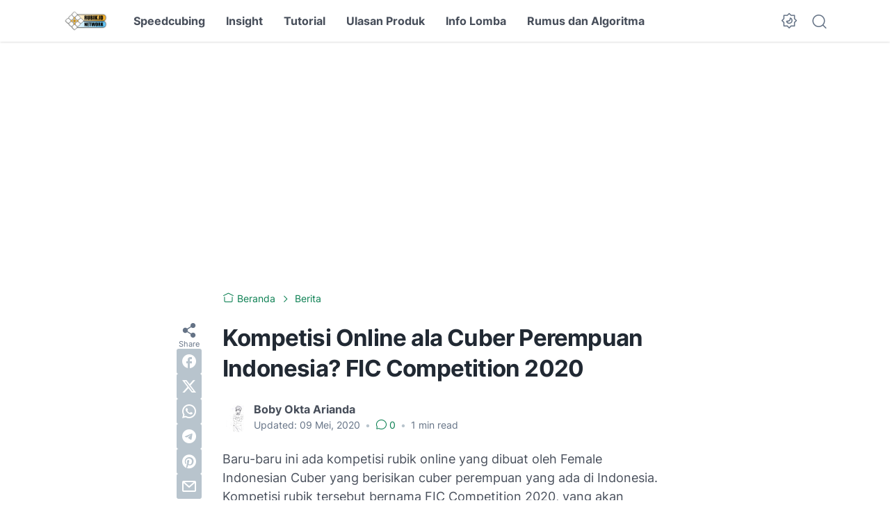

--- FILE ---
content_type: text/html; charset=utf-8
request_url: https://www.google.com/recaptcha/api2/aframe
body_size: 265
content:
<!DOCTYPE HTML><html><head><meta http-equiv="content-type" content="text/html; charset=UTF-8"></head><body><script nonce="S6N4uu_DechYlbj7hs5iXA">/** Anti-fraud and anti-abuse applications only. See google.com/recaptcha */ try{var clients={'sodar':'https://pagead2.googlesyndication.com/pagead/sodar?'};window.addEventListener("message",function(a){try{if(a.source===window.parent){var b=JSON.parse(a.data);var c=clients[b['id']];if(c){var d=document.createElement('img');d.src=c+b['params']+'&rc='+(localStorage.getItem("rc::a")?sessionStorage.getItem("rc::b"):"");window.document.body.appendChild(d);sessionStorage.setItem("rc::e",parseInt(sessionStorage.getItem("rc::e")||0)+1);localStorage.setItem("rc::h",'1769195867648');}}}catch(b){}});window.parent.postMessage("_grecaptcha_ready", "*");}catch(b){}</script></body></html>